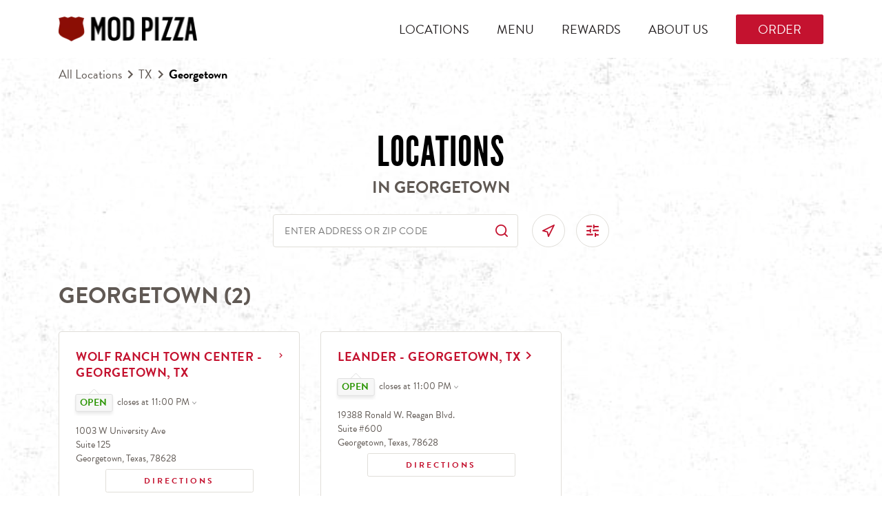

--- FILE ---
content_type: image/svg+xml
request_url: https://locations.modpizza.com/permanent-b0b701/assets/icons/filter.e743557a.svg
body_size: 448
content:
<?xml version="1.0" encoding="UTF-8"?>
<svg width="24px" height="24px" viewBox="0 0 24 24" version="1.1" xmlns="http://www.w3.org/2000/svg" xmlns:xlink="http://www.w3.org/1999/xlink" id="filter">
    <defs>
        <path d="M18.6666667,18.6666667 L22.6666667,18.6666667 C23.4030463,18.6666667 24,19.2636203 24,20 C24,20.7363797 23.4030463,21.3333333 22.6666667,21.3333333 L18.6666667,21.3333333 L18.6666667,22.6666667 C18.6666667,23.4030463 18.069713,24 17.3333333,24 C16.5969537,24 16,23.4030463 16,22.6666667 L16,17.3333333 C16,16.5969537 16.5969537,16 17.3333333,16 C18.069713,16 18.6666667,16.5969537 18.6666667,17.3333333 L18.6666667,18.6666667 Z M6.42857143,10.6666667 L6.42857143,9.33333333 C6.42857143,8.59695367 7.00420532,8 7.71428571,8 C8.42436611,8 9,8.59695367 9,9.33333333 L9,14.6666667 C9,15.4030463 8.42436611,16 7.71428571,16 C7.00420532,16 6.42857143,15.4030463 6.42857143,14.6666667 L6.42857143,13.3333333 L1.28571429,13.3333333 C0.575633893,13.3333333 0,12.7363797 0,12 C0,11.2636203 0.575633893,10.6666667 1.28571429,10.6666667 L6.42857143,10.6666667 Z M15.75,2.66666667 L22.625,2.66666667 C23.3843915,2.66666667 24,3.26362033 24,4 C24,4.73637967 23.3843915,5.33333333 22.625,5.33333333 L15.75,5.33333333 L15.75,6.66666667 C15.75,7.40304633 15.1343915,8 14.375,8 C13.6156085,8 13,7.40304633 13,6.66666667 L13,1.33333333 C13,0.596953667 13.6156085,1.42108547e-14 14.375,1.42108547e-14 C15.1343915,1.42108547e-14 15.75,0.596953667 15.75,1.33333333 L15.75,2.66666667 Z M9.77777778,5 L1.22222222,5 C0.547207528,5 0,4.32842712 0,3.5 C0,2.67157288 0.547207528,2 1.22222222,2 L9.77777778,2 C10.4527925,2 11,2.67157288 11,3.5 C11,4.32842712 10.4527925,5 9.77777778,5 Z M22.8,13 L13.2,13 C12.5372583,13 12,12.3284271 12,11.5 C12,10.6715729 12.5372583,10 13.2,10 L22.8,10 C23.4627417,10 24,10.6715729 24,11.5 C24,12.3284271 23.4627417,13 22.8,13 Z M11.8181818,21 L1.18181818,21 C0.529118023,21 0,20.3284271 0,19.5 C0,18.6715729 0.529118023,18 1.18181818,18 L11.8181818,18 C12.470882,18 13,18.6715729 13,19.5 C13,20.3284271 12.470882,21 11.8181818,21 Z" id="path-1"></path>
    </defs>
    <g stroke="none" stroke-width="1" fill="none" fill-rule="evenodd">
        <mask fill="white">
            <use xlink:href="#path-1"></use>
        </mask>
        <use fill="currentColor" xlink:href="#path-1"></use>
    </g>
</svg>

--- FILE ---
content_type: image/svg+xml
request_url: https://locations.modpizza.com/permanent-b0b701/assets/icons/search.49e84a3d.svg
body_size: -96
content:
<?xml version="1.0" encoding="UTF-8"?>
<svg width="24px" height="24px" viewBox="0 0 24 24" version="1.1" xmlns="http://www.w3.org/2000/svg" xmlns:xlink="http://www.w3.org/1999/xlink">
    <defs>
        <path d="M19.2382792,17.541223 L23.6485281,21.9514719 C24.1171573,22.420101 24.1171573,23.179899 23.6485281,23.6485281 C23.179899,24.1171573 22.420101,24.1171573 21.9514719,23.6485281 L17.541223,19.2382792 C15.693618,20.7162326 13.3500165,21.6 10.8,21.6 C4.8353247,21.6 0,16.7646753 0,10.8 C0,4.8353247 4.8353247,0 10.8,0 C16.7646753,0 21.6,4.8353247 21.6,10.8 C21.6,13.3500165 20.7162326,15.693618 19.2382792,17.541223 L19.2382792,17.541223 Z M10.8,19.2 C15.4391919,19.2 19.2,15.4391919 19.2,10.8 C19.2,6.1608081 15.4391919,2.4 10.8,2.4 C6.1608081,2.4 2.4,6.1608081 2.4,10.8 C2.4,15.4391919 6.1608081,19.2 10.8,19.2 Z" id="path-1"></path>
    </defs>
    <g stroke="none" stroke-width="1" fill="none" fill-rule="evenodd">
        <mask fill="white">
            <use xlink:href="#path-1"></use>
        </mask>
        <use fill="#c4122f" xlink:href="#path-1"></use>
    </g>
</svg>